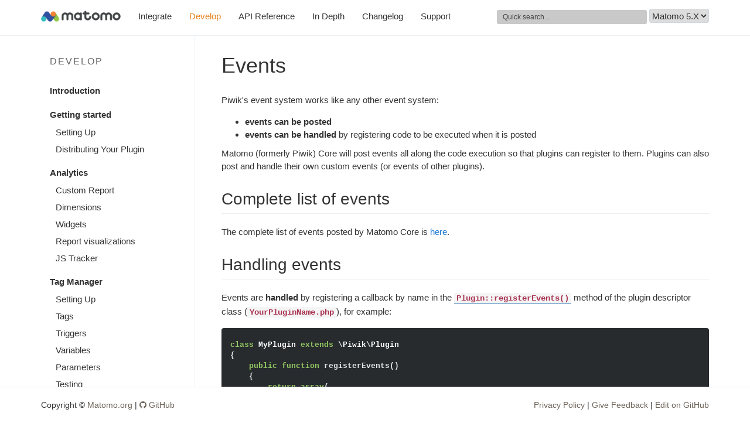

--- FILE ---
content_type: text/html; charset=UTF-8
request_url: https://developer.matomo.org/guides/events
body_size: 4784
content:
<!DOCTYPE html>
<html lang="en">
<head>
    <title>Events: Develop - Matomo Analytics (formerly Piwik Analytics) - Developer Docs - v5</title>
    <meta charset="utf-8">
    <meta name="viewport" content="width=device-width, initial-scale=1.0">
            <link href="/css/bootstrap.min.css?b14830c3" rel="stylesheet">
    <link href="/css/font-awesome.min.css?b14830c3" rel="stylesheet">
    <link href="/css/highlight.obsidian.css?b14830c3" rel="stylesheet" media="screen">
    <link href="/css/app.css?b14830c3" rel="stylesheet" media="screen">
    <link href="/css/jquery-ui.min.css?b14830c3" rel="stylesheet" media="screen">
    <link href="/css/sidebar.css?b14830c3" rel="stylesheet" media="screen">
    <link href="/css/documentation.css?b14830c3" rel="stylesheet" media="screen">
    <!--[if lt IE 9]>
    <script src="/js/html5shiv.3.7.0.js?b14830c3"></script>
    <script src="/js/respond.min.1.3.0.js?b14830c3"></script>
    <![endif]-->
    <link rel="icon" type="image/png" href="/favicon.png">
</head>
<body>

<div id="menu" class="navbar navbar-inverse navbar-fixed-top">
    <div class="container">
        <div class="navbar-header">
            <button type="button" class="navbar-toggle" aria-label="Toggle Navigation" data-toggle="collapse" data-target=".navbar-collapse">
                <span class="icon-bar"></span>
                <span class="icon-bar"></span>
                <span class="icon-bar"></span>
            </button>
            <a class="navbar-brand hidden-sm" href="/"><img fetchpriority="high" alt="Go to Matomo Developer Home" height="20" width="136" src="/img/logo.png"/></a>
        </div>
        <div class="collapse navbar-collapse" role="navigation">
            <ul class="nav navbar-nav">
                <li >
                    <a href="/integration">Integrate</a>
                </li>
                <li class="active">
                    <a href="/develop">Develop</a>
                </li>
                <li >
                    <a href="/api-reference">API Reference</a>
                </li>
                <li >
                    <a href="/piwik-in-depth">In Depth</a>
                </li>
                <li >
                    <a href="/changelog">Changelog</a>
                </li>
                <li >
                    <a href="/support">Support</a>
                </li>
            </ul>
            <ul class="nav navbar-nav pull-right">
                <li>
                    <div id="quick-search-typeahead">
                        <input type="text"
                                id="autocomplete-input"
                               placeholder="Quick search..."/>
                                                <select title="Select your Matomo version"
                                class="piwik-version-select"
                                name="piwik">
                            
                                <option value="/4.x/guides/events"
                                                                        >Matomo 4.X</option>
                            
                                <option value="/guides/events"
                                        selected                                >Matomo 5.X</option>
                                                    </select>
                                            </div>
                </li>
            </ul>
        </div>
    </div>
</div>

    
<div class="container" role="main">
    
    <div class="row">

        <div class="col-sm-4 col-md-3">
            <div class="bs-side panel-group">
            <div class="panel panel-primary">

            <div class="panel-heading">
                <h4 class="panel-title">
                    <a href="/develop">
                        Develop
                    </a>
                </h4>
            </div>

            <div class="panel-body bs-sidebar">
                <ul class="nav nav-pills nav-stacked bs-sidenav">
                    
                                                                                <li class="" title="Introduction">
                                                                    <a href="/guides/develop-introduction">Introduction</a>
                                
                                
                                <ul class="nav">
                                                                    </ul>
                            </li>
                                            
                                                                                <li class="" title="Getting started">
                                                                    <span>Getting started</span>
                                
                                
                                <ul class="nav">
                                                                                                                    <li class="" title="Setting Up">
                                            <a href="/guides/getting-started-part-1"> Setting Up</a>
                                        </li>
                                                                                                                    <li class="" title="Distributing Your Plugin">
                                            <a href="/guides/distributing-your-plugin"> Distributing Your Plugin</a>
                                        </li>
                                                                    </ul>
                            </li>
                                            
                                                                                <li class="" title="Analytics">
                                                                    <span>Analytics</span>
                                
                                
                                <ul class="nav">
                                                                                                                    <li class="" title="Custom Report">
                                            <a href="/guides/custom-reports"> Custom Report</a>
                                        </li>
                                                                                                                    <li class="" title="Dimensions">
                                            <a href="/guides/dimensions"> Dimensions</a>
                                        </li>
                                                                                                                    <li class="" title="Widgets">
                                            <a href="/guides/widgets"> Widgets</a>
                                        </li>
                                                                                                                    <li class="" title="Report visualizations">
                                            <a href="/guides/visualizing-report-data"> Report visualizations</a>
                                        </li>
                                                                                                                    <li class="" title="JS Tracker">
                                            <a href="/guides/enrich-js-tracker"> JS Tracker</a>
                                        </li>
                                                                    </ul>
                            </li>
                                            
                                                                                <li class="" title="Tag Manager">
                                                                    <span>Tag Manager</span>
                                
                                
                                <ul class="nav">
                                                                                                                    <li class="" title="Setting Up">
                                            <a href="/guides/tagmanager/settingup"> Setting Up</a>
                                        </li>
                                                                                                                    <li class="" title="Tags">
                                            <a href="/guides/tagmanager/custom-tag"> Tags</a>
                                        </li>
                                                                                                                    <li class="" title="Triggers">
                                            <a href="/guides/tagmanager/custom-trigger"> Triggers</a>
                                        </li>
                                                                                                                    <li class="" title="Variables">
                                            <a href="/guides/tagmanager/custom-variable"> Variables</a>
                                        </li>
                                                                                                                    <li class="" title="Parameters">
                                            <a href="/guides/tagmanager/parameters"> Parameters</a>
                                        </li>
                                                                                                                    <li class="" title="Testing">
                                            <a href="/guides/tagmanager/testing"> Testing</a>
                                        </li>
                                                                                                                    <li class="" title="Developer FAQ">
                                            <a href="/guides/tagmanager/faq"> Developer FAQ</a>
                                        </li>
                                                                    </ul>
                            </li>
                                            
                                                                                <li class="" title="WordPress">
                                                                    <span>WordPress</span>
                                
                                
                                <ul class="nav">
                                                                                                                    <li class="" title="Getting Started">
                                            <a href="/guides/wordpress/getting-started"> Getting Started</a>
                                        </li>
                                                                                                                    <li class="" title="Basics">
                                            <a href="/guides/wordpress/basics"> Basics</a>
                                        </li>
                                                                                                                    <li class="" title="Data Access">
                                            <a href="/guides/wordpress/data-access"> Data Access</a>
                                        </li>
                                                                                                                    <li class="" title="Matomo Plugin">
                                            <a href="/guides/wordpress/matomo-plugin"> Matomo Plugin</a>
                                        </li>
                                                                    </ul>
                            </li>
                                            
                                                                                <li class="" title="Plugin Basics">
                                                                    <span>Plugin Basics</span>
                                
                                
                                <ul class="nav">
                                                                                                                    <li class="" title="Themes">
                                            <a href="/guides/theming"> Themes</a>
                                        </li>
                                                                                                                    <li class="" title="Plugin file">
                                            <a href="/guides/plugin-file"> Plugin file</a>
                                        </li>
                                                                                                                    <li class="" title="Pages">
                                            <a href="/guides/pages"> Pages</a>
                                        </li>
                                                                                                                    <li class="" title="Menus">
                                            <a href="/guides/menus"> Menus</a>
                                        </li>
                                                                                                                    <li class="" title="Handling Request Parameters">
                                            <a href="/guides/request-parameters"> Handling Request Parameters</a>
                                        </li>
                                                                                                                    <li class="" title="API Methods">
                                            <a href="/guides/expose-api-methods"> API Methods</a>
                                        </li>
                                                                                                                    <li class="" title="JavaScript and CSS">
                                            <a href="/guides/working-with-piwiks-ui"> JavaScript and CSS</a>
                                        </li>
                                                                                                                    <li class="" title="Plugin Settings">
                                            <a href="/guides/plugin-settings"> Plugin Settings</a>
                                        </li>
                                                                                                                    <li class="" title="Scheduled tasks">
                                            <a href="/guides/scheduled-tasks"> Scheduled tasks</a>
                                        </li>
                                                                                                                    <li class="" title="Visitor log &amp; profile">
                                            <a href="/guides/visitor-log-and-profile"> Visitor log &amp; profile</a>
                                        </li>
                                                                                                                    <li class="" title="Data Table">
                                            <a href="/guides/datatable"> Data Table</a>
                                        </li>
                                                                                                                    <li class="" title="System check">
                                            <a href="/guides/system-check"> System check</a>
                                        </li>
                                                                                                                    <li class="" title="Commands">
                                            <a href="/guides/piwik-on-the-command-line"> Commands</a>
                                        </li>
                                                                                                                    <li class="" title="Plugin Directory Structure">
                                            <a href="/guides/plugin-directory-structure"> Plugin Directory Structure</a>
                                        </li>
                                                                                                                    <li class="" title="Dependency injection">
                                            <a href="/guides/dependency-injection"> Dependency injection</a>
                                        </li>
                                                                                                                    <li class="" title="GDPR">
                                            <a href="/guides/gdpr"> GDPR</a>
                                        </li>
                                                                    </ul>
                            </li>
                                            
                                                                                <li class="" title="Security">
                                                                    <span>Security</span>
                                
                                
                                <ul class="nav">
                                                                                                                    <li class="" title="Security best practices">
                                            <a href="/guides/security-in-piwik"> Security best practices</a>
                                        </li>
                                                                                                                    <li class="" title="User permissions">
                                            <a href="/guides/permissions"> User permissions</a>
                                        </li>
                                                                    </ul>
                            </li>
                                            
                                                                                <li class="" title="Utils">
                                                                    <span>Utils</span>
                                
                                
                                <ul class="nav">
                                                                                                                    <li class="active" title="Events">
                                            <a href="/guides/events"> Events</a>
                                        </li>
                                                                                                                    <li class="" title="Translations">
                                            <a href="/guides/translations"> Translations</a>
                                        </li>
                                                                                                                    <li class="" title="Notifications">
                                            <a href="/guides/notifications"> Notifications</a>
                                        </li>
                                                                                                                    <li class="" title="Database">
                                            <a href="/guides/database"> Database</a>
                                        </li>
                                                                                                                    <li class="" title="Extending the database">
                                            <a href="/guides/extending-database"> Extending the database</a>
                                        </li>
                                                                                                                    <li class="" title="Logging">
                                            <a href="/guides/logging"> Logging</a>
                                        </li>
                                                                                                                    <li class="" title="Sending Emails">
                                            <a href="/guides/sending-emails"> Sending Emails</a>
                                        </li>
                                                                                                                    <li class="" title="Providing updates">
                                            <a href="/guides/providing-updates"> Providing updates</a>
                                        </li>
                                                                    </ul>
                            </li>
                                            
                                                                                <li class="" title="Tests">
                                                                    <a href="/guides/tests">Tests</a>
                                
                                
                                <ul class="nav">
                                                                                                                    <li class="" title="PHP Tests">
                                            <a href="/guides/tests-php"> PHP Tests</a>
                                        </li>
                                                                                                                    <li class="" title="UI Tests">
                                            <a href="/guides/tests-ui"> UI Tests</a>
                                        </li>
                                                                                                                    <li class="" title="JavaScript Tracker">
                                            <a href="/guides/tests-js-tracker"> JavaScript Tracker</a>
                                        </li>
                                                                                                                    <li class="" title="Running tests as GitHub Action">
                                            <a href="/guides/tests-github"> Running tests as GitHub Action</a>
                                        </li>
                                                                                                                    <li class="" title="Troubleshooting">
                                            <a href="/guides/tests-troubleshooting"> Troubleshooting</a>
                                        </li>
                                                                    </ul>
                            </li>
                                            
                                                                                <li class="" title="Migrations">
                                                                    <span>Migrations</span>
                                
                                
                                <ul class="nav">
                                                                                                                    <li class="" title="Migrate Plugin from Matomo 4.X to Matomo 5">
                                            <a href="/guides/migrate-matomo-4-to-5"> Migrate Plugin from Matomo 4.X to Matomo 5</a>
                                        </li>
                                                                                                                    <li class="" title="Migrate Plugin from Matomo 3.X to Matomo 4">
                                            <a href="/guides/migrate-matomo-3-to-4"> Migrate Plugin from Matomo 3.X to Matomo 4</a>
                                        </li>
                                                                                                                    <li class="" title="Migrate Plugin from Piwik 2.X to Matomo 3 (Piwik 3)">
                                            <a href="/guides/migrate-piwik-2-to-3"> Migrate Plugin from Matomo 2.X to Matomo 3 (Matomo 3)</a>
                                        </li>
                                                                    </ul>
                            </li>
                                            
                                                                                <li class="" title="Matomo In Depth">
                                                                    <a href="/piwik-in-depth">Matomo In Depth</a>
                                
                                
                                <ul class="nav">
                                                                    </ul>
                            </li>
                                                            </ul>
            </div>

        </div>
    
            <div class="guide-sections panel panel-default">
            <div class="panel-heading">
                <h4 class="panel-title">
                    Events
                </h4>
            </div>

            <div class="panel-body bs-sidebar">
                <ul class="nav nav-pills nav-stacked bs-sidenav">
                                                                <li>
                            <a href="#complete-list-of-events">
                                Complete list of events
                            </a>

                                                    </li>
                                            <li>
                            <a href="#handling-events">
                                Handling events
                            </a>

                                                            <ul class="nav">

                                                                                                                                                                    <li><a title="Callback Execution Order" href="#callback-execution-order">Callback Execution Order</a></li>
                                                                            
                                </ul>
                                                    </li>
                                            <li>
                            <a href="#posting-events">
                                Posting events
                            </a>

                                                            <ul class="nav">

                                                                                                                                                                    <li><a title="Event naming conventions" href="#event-naming-conventions">Event naming conventions</a></li>
                                                                                                                                                                                                            <li><a title="Testing a posted event" href="#testing-a-posted-event">Testing a posted event</a></li>
                                                                                                                                                                                                            <li><a title="Posting events in templates" href="#posting-events-in-templates">Posting events in templates</a></li>
                                                                            
                                </ul>
                                                    </li>
                                    </ul>
            </div>
        </div>
    
</div>
        </div>

        <div class="col-sm-8 col-md-9 documentation">
            
                                                                                                                                                                                                                                                                                                                                                                                                                                                                                                                                                                                                                                                                                                                            
            <!DOCTYPE html PUBLIC "-//W3C//DTD HTML 4.0 Transitional//EN" "http://www.w3.org/TR/REC-html40/loose.dtd">
<html><body><h1 id="events">Events</h1>

<p>Piwik's event system works like any other event system:</p>

<ul>
<li><strong>events can be posted</strong></li>
<li><strong>events can be handled</strong> by registering code to be executed when it is posted</li>
</ul>

<p>Matomo (formerly Piwik) Core will post events all along the code execution so that plugins can register to them. 
Plugins can also post and handle their own custom events (or events of other plugins).</p>

<h2 id="complete-list-of-events">Complete list of events</h2>

<p>The complete list of events posted by Matomo Core is <a href="/api-reference/events">here</a>.</p>

<h2 id="handling-events">Handling events</h2>

<p>Events are <strong>handled</strong> by registering a callback by name in the <a href="/api-reference/Piwik/Plugin#registerevents"><code>Plugin::registerEvents()</code></a> method of the plugin descriptor class (<code>YourPluginName.php</code>), for example:</p>

<pre><code class="php">class MyPlugin extends \Piwik\Plugin
{
    public function registerEvents()
    {
        return array(
            'Referrer.addSearchEngineUrls' =&gt; 'addExampleSearchEngine'
        );
    }

    public function addExampleSearchEngine(&amp;$searchEngines)
    {
        // Will be called when the Referrer.addSearchEngineUrls event is posted
        $searchEngines['www.example.org'] = array('Example search engine');
    }
}
</code></pre>

<h3 id="callback-execution-order">Callback Execution Order</h3>

<p>Callbacks can be made to run before or after other callbacks. To make a callback execute before all others, associate the event with an array like the following:</p>

<pre><code class="php">public function registerEvents()
{
    return array(
        'Referrer.addSearchEngineUrls' =&gt; array(
            'before'   =&gt; true,
            'function' =&gt; 'addExampleSearchEngine',
        )
    );
}
</code></pre>

<p>To make a callback execute after other callbacks, associate the event with an array like the following:</p>

<pre><code class="php">public function registerEvents()
{
    return array(
        'Referrer.addSearchEngineUrls' =&gt; array(
            'after'    =&gt; true,
            'function' =&gt; 'addExampleSearchEngine',
        )
    );
}
</code></pre>

<h2 id="posting-events">Posting events</h2>

<p>Plugins can post events themselves if they want to provide extension points to other plugins. For example, the <a href="https://github.com/matomo-org/matomo/tree/master/plugins/ScheduledReports">ScheduledReports</a> plugin post events to allow plugins to define new transport mediums and report formats.</p>

<p>To post an event, call <a href="/api-reference/Piwik/Piwik#postevent"><code>Piwik::postEvent()</code></a> using the name of your event:</p>

<pre><code class="php">Piwik::postEvent('MyPlugin.MyEventName', array($myFirstArg, &amp;$myRefArg));
</code></pre>

<h3 id="event-naming-conventions">Event naming conventions</h3>

<p>Event names should follow this format: <code>$pluginName.$shortEventDescription</code> where <code>$pluginName</code> is the name of your plugin and where <code>$shortEventDescription</code> is a short description of the event's purpose, for example, <strong>addSearchEngineUrls</strong>.</p>

<h3 id="testing-a-posted-event">Testing a posted event</h3>

<p>In case you want to write a test that checks whether your plugin triggers an event you can do this as follows: <a href="/api-reference/Piwik/Piwik#addaction"><code>Piwik::addAction()</code></a>:</p>

<pre><code class="php">$called = false;
$self   = $this;

Piwik::addAction('Referrer.addSearchEngineUrls', function (&amp;$searchEngines) use ($self, &amp;$called) {
    // Will be called when the Referrer.addSearchEngineUrls event is posted
    $called = true;
    $self-&gt;assertEquals(array(), $searchEngines);
});

$this-&gt;assertTrue($called);
</code></pre>

<h3 id="posting-events-in-templates">Posting events in templates</h3>

<p>You can post events within Twig templates by using the <code>postEvent()</code> function:</p>

<pre><code class="twig">{{ postEvent('MyPlugin.MyEventInATemplate') }}
</code></pre>

<p>This function will pass a string by reference to all event handlers and then insert the string into the template. Event handlers can modify the string, inserting HTML into templates in other plugins:</p>

<pre><code class="php">class MyOtherPlugin extends \Piwik\Plugin
{
    public function registerEvents()
    {
        return array(
            'MyPlugin.MyEventInATemplate' =&gt; 'handleMyEventInATemplate',
        );
    }

    public function handleMyEventInATemplate(&amp;$outString)
    {
        $outString .= '&lt;h1&gt;This text was injected!&lt;/h1&gt;';
    }
}
</code></pre>

<p>When posting events, the templates can pass extra parameters:</p>

<pre><code class="twig">{{ postEvent('MyPlugin.MyEventInATemplate', usefulVariable1, usefulVariable2) }}
</code></pre>

<p>Event handlers can read these optional values as follows:</p>

<pre><code class="php">public function handleMyEventInATemplate(&amp;$outString, $usefulVariable1, $usefulVariable2)
{
    $outString .= '&lt;h1&gt;This text was injected!&lt;/h1&gt;';
    $outString .= $usefulVariable . ' - ' . $usefulVariable2;
}
</code></pre>
</body></html>


            
            
        </div>

    </div>

</div>

    <footer role="contentinfo">
        <div class="container">
            <p class="pull-left">
                Copyright &copy; <a href="https://matomo.org">Matomo.org</a>
                |
                <a href="https://github.com/matomo-org"><i class="fa fa-github"></i> GitHub</a>
            </p>
            <p class="pull-right">            <a href="https://github.com/matomo-org/developer-documentation/tree/live/docs/5.x/events.md" target="_blank">Edit on GitHub</a>
                </p>
            <p class="pull-right">
                <a href="mailto:developer@matomo.org?subject=Feedback%20Developer%20Guides">Give Feedback</a>&nbsp;|&nbsp;            </p>
            <p class="pull-right">
                <a href="https://matomo.org/privacy-policy" target="_blank">Privacy Policy</a>&nbsp;|&nbsp;
            </p>
        </div>
    </footer>

<script src="/js/jquery.min.js?b14830c3"></script>
<script src="/js/bootstrap.min.js?b14830c3"></script>
<script src="/js/jquery-ui.min.js?b14830c3"></script>
<script src="/js/app.js?b14830c3"></script>
<script src="/js/highlight.8.2.min.js?b14830c3"></script>
<script type="text/javascript">
$(document).ready(function () {
    // Disable language auto-detect on code blocks that don't have a language
    // This prevents a messy highlighting when the block doesn't contain code
    $('pre code:not([class])').addClass('no-highlight hljs');
    hljs.initHighlightingOnLoad();
});
</script>

<!-- Piwik -->
<script type="text/javascript">

    var _paq = _paq || [];
    _paq.push(["disableCookies"]);
        _paq.push(["setCustomVariable", 1, 'PiwikVersion', '5', 'page']);
    _paq.push(["trackPageView"]);
    _paq.push(["enableLinkTracking"]);

    function track() {

        (function() {
            var u="https://demo.matomo.org/";
            _paq.push(["setTrackerUrl", u+"piwik.php"]);
            _paq.push(["setSiteId", "36"]);

            var d=document, g=d.createElement("script"), s=d.getElementsByTagName("script")[0]; g.type="text/javascript";
            g.defer=true; g.async=true; g.src=u+"piwik.js"; s.parentNode.insertBefore(g,s);
        })();
    }

    if (window.addEventListener) { window.addEventListener("load", track, false); }
    else if (window.attachEvent) { window.attachEvent("onload",track); }
    else {
        track();
    }
</script>
<!-- End Piwik Code -->

</body>
</html>

<!-- Cached response -->

--- FILE ---
content_type: text/css
request_url: https://developer.matomo.org/css/app.css?b14830c3
body_size: 1250
content:
html {
    @media screen and (min-width: 1024px) {
        /* CSS styles for desktop screens */
        scroll-padding-top: 65px;
    }
    position: relative;
    min-height: 100%;
}
body {
    padding-top: 80px;
    margin-bottom: 80px;
    font-family: Arial, -apple-system, BlinkMacSystemFont, "Segoe UI", Roboto, Oxygen-Sans, Cantarell, "Helvetica Neue", sans-serif;
    font-size: 15px;
    color: #333333;
}

h1, h2, h3, h4, h5, h6 {
    font-family: Arial, -apple-system, BlinkMacSystemFont, "Segoe UI", Roboto, Oxygen-Sans, Cantarell, "Helvetica Neue", sans-serif;
}
a {
    color: #1976D2;
}
.panel-primary li.active > a, .panel-primary li.active > a:hover, .panel-primary li.active > a:focus {
    color: #e57f19 !important;
}
.btn-primary {
    background: #1976D2;
    border:0 !important;
}
.btn-primary:hover {
    background: #2c96ff;
}
.text-success {
    color: #0ea600;
}
.navbar-brand {
    height: 60px;
    padding: 18px 15px;
}
.navbar-nav>li>a {
    line-height: 25px;
}
.navbar-inverse {
    background-color: white;
    border-color: #ecf0f2;
    margin-bottom: 0;
}
.navbar-inverse .navbar-nav>li>a:hover, .navbar-inverse .navbar-nav>li>a:focus {
    background: #fff;
    color: #e57f19;
}
.navbar-inverse .navbar-nav>.active>a, .navbar-inverse .navbar-nav>.active>a:hover, .navbar-inverse .navbar-nav>.active>a:focus {
    background: #fff;
    color: #e57f19 !important;
}
.navbar-inverse .navbar-nav>li>a {
    color:  #333;
}

.navbar-inverse .navbar-toggle .icon-bar {
    background-color: #333;
}
code {
    color: #A93552;
    background-color: #f5f5f5;
    border-radius: 0;
}
pre {
    border: none;
    padding: 0;
    margin: 15px 0;
}
pre > code {
    padding: 20px 15px !important;
    display: block;
    /* HighlightJS theme shim to avoid flashing when the page is loaded */
    color: #dcdcdc;
    background-color: #3f3f3f;
}
p {
    margin: 0 0 15px;
}

/* Active navbar item color */
.navbar-inverse .navbar-nav>.active>a, .navbar-inverse .navbar-nav>.active>a:hover, .navbar-inverse .navbar-nav>.active>a:focus {
    color: #2faadd;
}

/* Search bar */
#quick-search-typeahead {
    margin-top:15px;
}
#quick-search-typeahead select {
    border-color: #cfd6dc;
    border-radius: 3px;
    height: 24px;
}
#quick-search-typeahead input {
    font-size: 12px;
    background-color: #c9c9c9;
    color: #333;
    height: 24px;
    border: 0;
    padding: 0 10px;
    border-radius: 3px;
}

#quick-search-typeahead input::placeholder {
    color: #333;
    opacity: 0.9;
}

.typeahead {
    min-width:256px;
    margin-top:-1px;
    border-top-left-radius:0;
    border-top-right-radius:0;
    font-size:.8em;
}
.dropdown-menu > li > a {
    white-space: normal;
}
@media (min-width: 1200px) {
    #quick-search-typeahead > input {
        width:256px;
    }
}

.alert {
    margin-top:15px 1.5em 0 1.5em;
}

.parameter > *:first-child {
    float:left;
    margin:0 .5em 0 0;
}

.parameter > .param-desc {
    overflow:hidden;
}

h2[id]:before, h3[id]:before {
  content:"";
  display:block;
  padding-top:60px;
  margin-top:-60px;
}

/* reporting api listing styles */
.apiDescription, .apiMethod {
    margin: 0 0 10px;
}

.apiDescription ul {
    margin: 10px 0;
}

.apiMethod .example {
    margin-left: 5px;
    color: #9E9E9E;
}

footer {
    position: absolute;
    bottom: 0;
    width: 100%;
    height: 60px;
    background-color: #fff;
    padding: 20px;
    border-top: 1px solid #ecf0f2;
    font-size: 14px;
}

footer a {
    color: #6D6359;
}
footer a:hover {
    color: #e57f19;
    text-decoration: none;
}

/* Menu navbar */
@media (max-width: 1200px) {
    #menu.navbar {
        font-size: 0.9em;
    }
}
@media (max-width: 992px) {
    #menu.navbar {
        font-size: 0.9em;
    }
    #menu.navbar .nav>li>a {
        padding-left: 10px;
        padding-right: 10px;
    }
}

/* Home page */
.jumbotron {
    padding-top: 58px;
    padding-bottom: 24px;
    margin-top: -40px;
    margin-bottom: 0;
    background-color: white;
}
.jumbotron p {
    color: #394e60;
}
.jumbotron h1, .jumbotron .h1 {
    color: #333;
}
.jumbotron .container {
     text-align: center;
 }
.jumbotron-categories {
    background: white;
    padding: 0 0 40px 0;
    text-align: center;
    color: #333;
}
.jumbotron-categories .category .fa {
    display: inline-flex;
    align-items: center;
    justify-content: center;
    width: 90px;
    height: 90px;
    background-color: #3152A0;
    border: 2px solid #3152A0;
    border-radius: 50%;
    font-size: 43px;
    color: white;
    font-weight: bold;
}
.jumbotron-categories .category.integrate .fa {
    background-color: #7aaa30;
    border-color: #7aaa30;
}
.jumbotron-categories .category {
    border: solid 2px #ecf0f2;
    border-radius: 10px;
    padding: 16px 40px;
    margin: 20px;
    display: inline-block;
    width: 90%
}
@media (max-width: 499px) {
    .jumbotron-categories .category {
        padding: 16px;
    }
}
@media (min-width: 1000px) {
    .jumbotron-categories .category {
        width: 420px;
    }
}
.jumbotron-categories h2 {
    font-size: 62px;
    line-height: 78px;
}
.jumbotron-categories p {
    font-weight: 300;
    font-size: 17px;
}
.jumbotron-categories .category a.btn {
    background-color: #3152A0;
}
.jumbotron-categories .category.integrate a.btn {
    background-color: #7aaa30;
}


--- FILE ---
content_type: text/css
request_url: https://developer.matomo.org/css/sidebar.css?b14830c3
body_size: 351
content:
.panel-group .panel {
    margin-bottom: 20px;
    border-radius: 0;
}
.bs-side.panel-group {
    margin-bottom: 20px;
    /* margin-bottom:20px; */
    margin-top: -20px;
    padding-top: 20px;
    border-right: 1px solid #ecf0f2;
}
.panel {
    box-shadow: none;
    -webkit-box-shadow: none;
}
.panel-title {
    color: #666;
    text-transform: uppercase;
}
.panel-heading {
    padding: 16px 15px;
}
/* Customize all "primary" panels */
.panel-primary {
    border: 0;
    background-color: white;
}
.panel-primary > .panel-heading {
    background-color: white;
    color: #8a8989;
    text-align: left;
    text-transform: uppercase;
    font-size: 14px;
    letter-spacing: 2px;
    border-bottom: 0;
}
.panel-primary li.active > a, .panel-primary li.active > a:hover, .panel-primary li.active > a:focus {
    color: #246998;
    background-color: transparent;
}

/* First level of nav */
.bs-sidenav {
    padding-top: 10px;
    padding-bottom: 10px;
    overflow: hidden;
    text-overflow: ellipsis;
}

/* All levels of nav */
.bs-sidebar .nav > li > a, .bs-sidebar .nav > li > span {
    display: block;
    padding: 5px 15px;
    overflow: hidden;
    text-overflow: ellipsis;
    font-weight: bold;
}

.bs-sidebar .nav-pills > li > a {
    border-radius: 0;
}

.bs-sidebar .nav>li>a:hover, .bs-sidebar  .nav>li>a:focus {
    background: #fff;
    color: #e57f19 !important;
}

/* Nav: second level */
.bs-sidebar .nav .nav {
    margin-bottom: 10px;
}
.bs-sidebar .nav .nav > li > a {
    padding-top:    4px;
    padding-bottom: 4px;
    padding-left: 25px;
    font-weight: normal;
}

.bs-side .panel-body {
    padding:0;
}
.panel-body a, .panel-body a:hover, .panel-body a:focus {
    color: #333;
}


--- FILE ---
content_type: text/css
request_url: https://developer.matomo.org/css/documentation.css?b14830c3
body_size: 205
content:
.documentation {
    line-height: 150%;
    margin-bottom: 50px;
    margin-top: 12px;
    padding-left: 30px;
}
.documentation h1 {
    font-weight: 300;
    padding-bottom: 9px;
    margin: 0 0 20px;
}

.documentation a {
    border-bottom: 1px solid #E8E8E8;
}
.documentation a:hover {
    text-decoration: none;
}
.documentation a code {
    padding-bottom: 1px;
    border-bottom: 1px solid #337ab7;
}

.documentation img {
    max-width: 100%;
    border: 1px solid #d3d3d3;
    border-radius: 4px;
    padding: 5px;
    background-color: #f9f9f9;
    margin-left: auto;
    margin-right: auto;
    display: block;
}

.documentation code {
    white-space: pre-wrap;
    word-wrap: break-word;
    font-weight:bold;
}

.documentation h2 {
    font-size: 28px;
    margin-top: 30px;
    margin-bottom: 20px;
    padding-bottom: 9px;
    border-bottom: 1px solid #eeeeee;
}
.documentation h3 {
    font-size: 22px;
}
.documentation h4 {
    font-size: 18px;
    font-weight: bold;
}
.documentation h5 {
    font-size: 15px;
    font-weight: bold;
}

.documentation .guide-navigation {
    margin-top: 40px;
    margin-bottom: 40px;
}
.documentation .guide-navigation-prev {
    float:left;
}
.documentation .guide-navigation-next {
    float:right;
}
.guide-sections.panel {
    border: 0;
}
.guide-sections .panel-heading {
    background: white;
}
